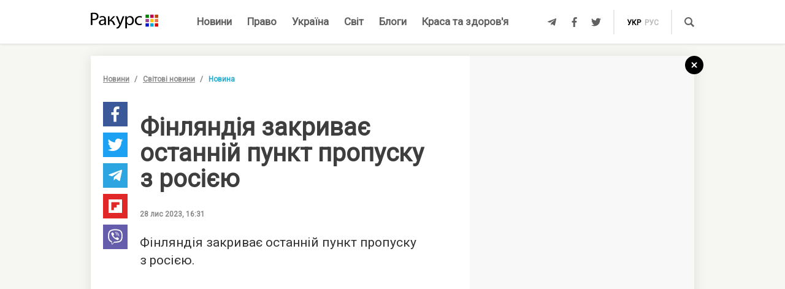

--- FILE ---
content_type: text/html; charset=UTF-8
request_url: https://racurs.ua/ua/n189804-finlyandiya-zakryvaie-ostanniy-punkt-propusku-z-rosiieu.html
body_size: 8834
content:
<!DOCTYPE html><html lang="uk"><head><meta charset="UTF-8">
<title>Фінляндія закриває останній пункт пропуску з росією</title>
<meta http-equiv="X-UA-Compatible" content="IE=edge">
<meta name="viewport" content="width=device-width, user-scalable=no, initial-scale=1.0, maximum-scale=1.0, minimum-scale=1.0">
<link rel="apple-touch-icon" sizes="180x180" href="/static/apple-touch-icon.png">
<link rel="icon" type="image/png" sizes="32x32" href="/static/favicon-32x32.png">
<link rel="icon" type="image/png" sizes="16x16" href="/static/favicon-16x16.png">
<link rel="manifest" href="/static/site.webmanifest">
<link rel="mask-icon" href="/static/safari-pinned-tab.svg" color="#5bbad5">
<meta name="msapplication-TileColor" content="#603cba">
<meta name="theme-color" content="#ffffff">
<link href="/static/css/styles.css?v=48" rel="stylesheet">
<meta name="description" content="Фінляндія закриває останній пункт пропуску з росією. Раніше був відкритий лише один пункт, найпівнічніший. Тепер і він буде закритий до 13 грудня, там дозволено лише вантажні перевезення, - заявили в уряді країни">

<link rel="shortcut icon" type="image/x-icon" href="/favicon.ico"/>

<meta name="classification" content="news,Ukrainian news,news articles,editorial articles,blogs,information,worldwide news" />
<meta name="distribution" content="Global" />
<meta name="rating" content="General" />
<meta name="publisher" content="Ракурс" />
<meta name="copyright" content="Ракурс" />
<meta name="google-site-verification" content="uw_LwcWhGzFb8b-20DPF2wl8H3rsozzgvfJWkLjVAhY" />
<meta property="fb:pages" content="476359735731523" />

<link rel="dns-prefetch" href="https://cdn.ampproject.org">


<!-- Global site tag (gtag.js) - Google Analytics -->
<script async src="https://www.googletagmanager.com/gtag/js?id=UA-35562710-1" type="90e4d454c8887fe089698ee7-text/javascript"></script>
<script type="90e4d454c8887fe089698ee7-text/javascript">
  window.dataLayer = window.dataLayer || [];
  function gtag(){dataLayer.push(arguments);}
  gtag('js', new Date());

  gtag('config', 'UA-35562710-1');
</script>
<script type="90e4d454c8887fe089698ee7-text/javascript">
    var Pro = Pro || function () {
    };
    Pro.language = "ua";
    Pro.fbLocale = "uk_UA";
</script>



<meta name="robots" content="index, follow" />
<meta property="og:type" content="article" />
<meta name="keywords" content="Фінляндія, Міграція, Агресія Росії" />
<meta property="twitter:card" content="summary_large_image" />
<meta property="twitter:creator" content="@racursua" />
<meta property="og:title" content="Фінляндія закриває останній пункт пропуску з росією" />
<meta property="twitter:title" content="Фінляндія закриває останній пункт пропуску з росією" />
<meta property="og:url" content="https://racurs.ua/ua/n189804-finlyandiya-zakryvaie-ostanniy-punkt-propusku-z-rosiieu.html" />
<meta property="og:description" content="Фінляндія закриває останній пункт пропуску з росією. Раніше був відкритий лише один пункт, найпівнічніший. Тепер і він буде закритий до 13 грудня, там дозволено лише вантажні перевезення, - заявили в уряді країни" />
<meta property="twitter:description" content="Фінляндія закриває останній пункт пропуску з росією. Раніше був відкритий лише один пункт, найпівнічніший. Тепер і він буде закритий до 13 грудня, там дозволено лише вантажні перевезення, - заявили в уряді країни" />
<meta property="og:image" content="https://racurs.ua/content/images/Publication/News/18/98/04/preview_w696zc1.jpg" />
<meta property="twitter:image" content="https://racurs.ua/content/images/Publication/News/18/98/04/preview_w696zc1.jpg" />
<link rel="next" href="/ua/n189803-zviryachyy-obstril-sumschyny-rashysty-ubyly-troh-sered-nyh-7-richna-divchynka-foto.html" />
<link rel="previous" href="/ua/n189805-blinken-i-stoltenberg-pro-pidtrymku-ukrayiny-te-scho-zaraz-robyt-nato-vajlyvishe-nij-bud-koly.html" />
<link hreflang="uk" rel="alternate" href="https://racurs.ua/ua/n189804-finlyandiya-zakryvaie-ostanniy-punkt-propusku-z-rosiieu.html" />
<link rel="canonical" href="https://racurs.ua/ua/n189804-finlyandiya-zakryvaie-ostanniy-punkt-propusku-z-rosiieu.html" />
<link hreflang="ru" rel="alternate" href="https://racurs.ua/n189804-finlyandiya-zakryvaet-posledniy-punkt-propuska-s-rossiey.html" />
<script data-cfasync="false" nonce="35c03825-02d3-43c7-b875-404e543a8de0">try{(function(w,d){!function(j,k,l,m){if(j.zaraz)console.error("zaraz is loaded twice");else{j[l]=j[l]||{};j[l].executed=[];j.zaraz={deferred:[],listeners:[]};j.zaraz._v="5874";j.zaraz._n="35c03825-02d3-43c7-b875-404e543a8de0";j.zaraz.q=[];j.zaraz._f=function(n){return async function(){var o=Array.prototype.slice.call(arguments);j.zaraz.q.push({m:n,a:o})}};for(const p of["track","set","debug"])j.zaraz[p]=j.zaraz._f(p);j.zaraz.init=()=>{var q=k.getElementsByTagName(m)[0],r=k.createElement(m),s=k.getElementsByTagName("title")[0];s&&(j[l].t=k.getElementsByTagName("title")[0].text);j[l].x=Math.random();j[l].w=j.screen.width;j[l].h=j.screen.height;j[l].j=j.innerHeight;j[l].e=j.innerWidth;j[l].l=j.location.href;j[l].r=k.referrer;j[l].k=j.screen.colorDepth;j[l].n=k.characterSet;j[l].o=(new Date).getTimezoneOffset();if(j.dataLayer)for(const t of Object.entries(Object.entries(dataLayer).reduce((u,v)=>({...u[1],...v[1]}),{})))zaraz.set(t[0],t[1],{scope:"page"});j[l].q=[];for(;j.zaraz.q.length;){const w=j.zaraz.q.shift();j[l].q.push(w)}r.defer=!0;for(const x of[localStorage,sessionStorage])Object.keys(x||{}).filter(z=>z.startsWith("_zaraz_")).forEach(y=>{try{j[l]["z_"+y.slice(7)]=JSON.parse(x.getItem(y))}catch{j[l]["z_"+y.slice(7)]=x.getItem(y)}});r.referrerPolicy="origin";r.src="/cdn-cgi/zaraz/s.js?z="+btoa(encodeURIComponent(JSON.stringify(j[l])));q.parentNode.insertBefore(r,q)};["complete","interactive"].includes(k.readyState)?zaraz.init():j.addEventListener("DOMContentLoaded",zaraz.init)}}(w,d,"zarazData","script");window.zaraz._p=async d$=>new Promise(ea=>{if(d$){d$.e&&d$.e.forEach(eb=>{try{const ec=d.querySelector("script[nonce]"),ed=ec?.nonce||ec?.getAttribute("nonce"),ee=d.createElement("script");ed&&(ee.nonce=ed);ee.innerHTML=eb;ee.onload=()=>{d.head.removeChild(ee)};d.head.appendChild(ee)}catch(ef){console.error(`Error executing script: ${eb}\n`,ef)}});Promise.allSettled((d$.f||[]).map(eg=>fetch(eg[0],eg[1])))}ea()});zaraz._p({"e":["(function(w,d){})(window,document)"]});})(window,document)}catch(e){throw fetch("/cdn-cgi/zaraz/t"),e;};</script></head><body><div id="fb-root"></div>
<!--<div class="main_advertisement">-->
<!--</div>-->

<header id="headerNav" class="header_menu">
    <div class="container">
        <section class="left_side">
            <button class="nav_toggle">
                <span></span>
                <span></span>
                <span></span>
            </button>
            <a class="logo" href="https://racurs.ua/ua">
                <img src="/static/img/logo.svg" alt="Ракурс">
            </a>
        </section>
        <nav class="main_menu">
    <ul>
                                <li class="main_menu_item color_news">
                <a class="link" href="/ua/news-all.html">Новини</a>
                            </li>
                                <li class="main_menu_item color_law">
                <a class="link" href="/ua/pravo.html">Право</a>
                                    <ul class="submenu">
                                                    <li><a href="/ua/pravo/prava-cheloveka.html">Права людини</a></li>
                                                    <li><a href="/ua/pravo/zakon-pravo.html">Закон</a></li>
                                                    <li><a href="/ua/pravo/sud-pravo-zakon.html">Суд</a></li>
                                                    <li><a href="/ua/pravo/advokat.html">Адвокатура</a></li>
                                            </ul>
                            </li>
                                <li class="main_menu_item color_ukraine">
                <a class="link" href="/ua/obshestvo.html">Україна</a>
                                    <ul class="submenu">
                                                    <li><a href="/ua/obshestvo/sotsium.html">Громада</a></li>
                                                    <li><a href="/ua/obshestvo/meditsina-zdorovje.html">Медицина</a></li>
                                                    <li><a href="/ua/obshestvo/politika.html">Політика</a></li>
                                                    <li><a href="/ua/obshestvo/obrazovanie.html">Освіта</a></li>
                                                    <li><a href="/ua/obshestvo/economika.html">Гроші</a></li>
                                                    <li><a href="/ua/obshestvo/potrebitel.html">Якість життя</a></li>
                                            </ul>
                            </li>
                                <li class="main_menu_item color_world">
                <a class="link" href="/ua/mir.html">Світ</a>
                            </li>
                                <li class="main_menu_item color_blogs">
                <a class="link" href="/ua/blogs.html">Блоги</a>
                            </li>
                                <li class="main_menu_item color_beauty_health">
                <a class="link" href="/ua/krasota-i-zdorovie.html">Краса та здоров'я</a>
                                    <ul class="submenu">
                                                    <li><a href="/ua/krasota-i-zdorovie/medicina.html">Здоров'я</a></li>
                                                    <li><a href="/ua/krasota-i-zdorovie/psyhologia.html">Психологія</a></li>
                                                    <li><a href="/ua/krasota-i-zdorovie/kosmetologiya.html">Косметологія</a></li>
                                            </ul>
                            </li>
            </ul>
</nav>        <section class="right_side">
            <ul class="social">
            <li>
            <a class="icon tlgrm" href="https://t.me/lex_info" target="_blank" rel="nofollow" itemprop="sameAs">
                <i class="fab fa-telegram-plane"></i>
            </a>
        </li>
            <li>
            <a class="icon fb" href="https://www.facebook.com/RacursUA/" target="_blank" rel="nofollow" itemprop="sameAs">
                <i class="fab fa-facebook-f"></i>
            </a>
        </li>
            <li>
            <a class="icon twi" href="https://twitter.com/racursua" target="_blank" rel="nofollow" itemprop="sameAs">
                <i class="fab fa-twitter"></i>
            </a>
        </li>
    </ul>            <ul class="lang_switch">
            <li>
            <a class="current" href="/ua/n189804-finlyandiya-zakryvaie-ostanniy-punkt-propusku-z-rosiieu.html" title="Українська" hreflang="uk">укр</a>
        </li>
            <li>
            <a  href="/n189804-finlyandiya-zakryvaet-posledniy-punkt-propuska-s-rossiey.html" title="Русский" hreflang="ru">рус</a>
        </li>
    </ul>            <a class="mob-link" href="/ua/news-all.html">
                Новини            </a>
            <button type="button" data-type="open-search-input" class="search_btn">
                <span class="icon search"></span>
            </button>
            <form class="search-container" action="/search.html">
                <button type="submit" class="search_btn">
                    <span class="icon search"></span>
                </button>
                <input type="text" placeholder="Пошук" name="s[search]">
                <button type="button" class="close">
                    <i class="fas fa-times-circle"></i>
                </button>
            </form>
        </section>
    </div>
</header>

<div class="menu_sidebar_wr">
    <div class="menu_sidebar">
        <nav class="mob_menu">
    <ul>
                                <li class="mob_menu_item color_news">
                <div class="item_btn">
                    <a class="link" href="/ua/news-all.html">Новини</a>
                                    </div>
                            </li>
                                <li class="mob_menu_item color_law">
                <div class="item_btn">
                    <a class="link" href="/ua/pravo.html">Право</a>
                                            <button type="button" class="toggle"><i class="fas fa-angle-up"></i></button>
                                    </div>
                                    <ul class="dropdown">
                                                    <li><a href="/ua/pravo/prava-cheloveka.html">Права людини</a></li>
                                                    <li><a href="/ua/pravo/zakon-pravo.html">Закон</a></li>
                                                    <li><a href="/ua/pravo/sud-pravo-zakon.html">Суд</a></li>
                                                    <li><a href="/ua/pravo/advokat.html">Адвокатура</a></li>
                                            </ul>
                            </li>
                                <li class="mob_menu_item color_ukraine">
                <div class="item_btn">
                    <a class="link" href="/ua/obshestvo.html">Україна</a>
                                            <button type="button" class="toggle"><i class="fas fa-angle-up"></i></button>
                                    </div>
                                    <ul class="dropdown">
                                                    <li><a href="/ua/obshestvo/sotsium.html">Громада</a></li>
                                                    <li><a href="/ua/obshestvo/meditsina-zdorovje.html">Медицина</a></li>
                                                    <li><a href="/ua/obshestvo/politika.html">Політика</a></li>
                                                    <li><a href="/ua/obshestvo/obrazovanie.html">Освіта</a></li>
                                                    <li><a href="/ua/obshestvo/economika.html">Гроші</a></li>
                                                    <li><a href="/ua/obshestvo/potrebitel.html">Якість життя</a></li>
                                            </ul>
                            </li>
                                <li class="mob_menu_item color_world">
                <div class="item_btn">
                    <a class="link" href="/ua/mir.html">Світ</a>
                                    </div>
                            </li>
                                <li class="mob_menu_item color_blogs">
                <div class="item_btn">
                    <a class="link" href="/ua/blogs.html">Блоги</a>
                                    </div>
                            </li>
                                <li class="mob_menu_item color_beauty_health">
                <div class="item_btn">
                    <a class="link" href="/ua/krasota-i-zdorovie.html">Краса та здоров'я</a>
                                            <button type="button" class="toggle"><i class="fas fa-angle-up"></i></button>
                                    </div>
                                    <ul class="dropdown">
                                                    <li><a href="/ua/krasota-i-zdorovie/medicina.html">Здоров'я</a></li>
                                                    <li><a href="/ua/krasota-i-zdorovie/psyhologia.html">Психологія</a></li>
                                                    <li><a href="/ua/krasota-i-zdorovie/kosmetologiya.html">Косметологія</a></li>
                                            </ul>
                            </li>
            </ul>
</nav>
        <div class="wrapper">
            <form class="search-container" action="/search.html">
                <button type="submit" class="search_btn">
                    <span class="icon search"></span>
                </button>
                <input type="text" placeholder="Пошук" name="s[search]">
            </form>
            <ul class="social">
            <li>
            <a class="icon tlgrm" href="https://t.me/lex_info" target="_blank" rel="nofollow" itemprop="sameAs">
                <i class="fab fa-telegram-plane"></i>
            </a>
        </li>
            <li>
            <a class="icon fb" href="https://www.facebook.com/RacursUA/" target="_blank" rel="nofollow" itemprop="sameAs">
                <i class="fab fa-facebook-f"></i>
            </a>
        </li>
            <li>
            <a class="icon twi" href="https://twitter.com/racursua" target="_blank" rel="nofollow" itemprop="sameAs">
                <i class="fab fa-twitter"></i>
            </a>
        </li>
    </ul>        </div>
    </div>
    <div class="backdrop"></div>
</div><main class="main-content inner-page"><div class="inner-page-container"><div class="social-sidebar-wr"><ul class="big_social sticky hide">    <li><a href="https://facebook.com/sharer/sharer.php?u=https%3A%2F%2Fracurs.ua%2Fn189804-finlyandiya-zakryvaie-ostanniy-punkt-propusku-z-rosiieu.html" class="icon fb" target="_blank"><i class="fab fa-facebook-f"></i></a></li>
    <li><a href="https://twitter.com/intent/tweet/?url=https%3A%2F%2Fracurs.ua%2Fn189804-finlyandiya-zakryvaie-ostanniy-punkt-propusku-z-rosiieu.html&amp;text=%D0%A4%D1%96%D0%BD%D0%BB%D1%8F%D0%BD%D0%B4%D1%96%D1%8F+%D0%B7%D0%B0%D0%BA%D1%80%D0%B8%D0%B2%D0%B0%D1%94+%D0%BE%D1%81%D1%82%D0%B0%D0%BD%D0%BD%D1%96%D0%B9+%D0%BF%D1%83%D0%BD%D0%BA%D1%82+%D0%BF%D1%80%D0%BE%D0%BF%D1%83%D1%81%D0%BA%D1%83+%D0%B7+%D1%80%D0%BE%D1%81%D1%96%D1%94%D1%8E" class="icon twi" target="_blank"><i class="fab fa-twitter"></i></a></li>
    <li><a href="https://telegram.me/share/url?url=https%3A%2F%2Fracurs.ua%2Fn189804-finlyandiya-zakryvaie-ostanniy-punkt-propusku-z-rosiieu.html&amp;text=%D0%A4%D1%96%D0%BD%D0%BB%D1%8F%D0%BD%D0%B4%D1%96%D1%8F+%D0%B7%D0%B0%D0%BA%D1%80%D0%B8%D0%B2%D0%B0%D1%94+%D0%BE%D1%81%D1%82%D0%B0%D0%BD%D0%BD%D1%96%D0%B9+%D0%BF%D1%83%D0%BD%D0%BA%D1%82+%D0%BF%D1%80%D0%BE%D0%BF%D1%83%D1%81%D0%BA%D1%83+%D0%B7+%D1%80%D0%BE%D1%81%D1%96%D1%94%D1%8E" class="icon tlgrm" target="_blank"><i class="fab fa-telegram-plane"></i></a></li>
    <li><a href="https://share.flipboard.com/bookmarklet/popout?v=2&amp;url=https%3A%2F%2Fracurs.ua%2Fn189804-finlyandiya-zakryvaie-ostanniy-punkt-propusku-z-rosiieu.html&amp;title=%D0%A4%D1%96%D0%BD%D0%BB%D1%8F%D0%BD%D0%B4%D1%96%D1%8F+%D0%B7%D0%B0%D0%BA%D1%80%D0%B8%D0%B2%D0%B0%D1%94+%D0%BE%D1%81%D1%82%D0%B0%D0%BD%D0%BD%D1%96%D0%B9+%D0%BF%D1%83%D0%BD%D0%BA%D1%82+%D0%BF%D1%80%D0%BE%D0%BF%D1%83%D1%81%D0%BA%D1%83+%D0%B7+%D1%80%D0%BE%D1%81%D1%96%D1%94%D1%8E" class="icon flipboard" target="_blank"><i class="fab fa-flipboard"></i></a></li>
    <li><a href="viber://forward?text=https%3A%2F%2Fracurs.ua%2Fn189804-finlyandiya-zakryvaie-ostanniy-punkt-propusku-z-rosiieu.html" class="icon viber" target="_blank"><i class="fab fa-viber"></i></a></li>
</ul></div><section class="block_section inner_content_section"><div class="container container_padding"><a class="back-to-home" href="/"><svg width="30px" height="30px" viewBox="0 0 30 30" version="1.1" xmlns="https://www.w3.org/2000/svg" xmlns:xlink="https://www.w3.org/1999/xlink"><defs></defs><g id="closeBtnId" stroke="none" stroke-width="1" fill="none" fill-rule="evenodd"><g id="inner-page-1_1" transform="translate(-1318.000000, -180.000000)"><g id="back-arrow-copy" transform="translate(1318.000000, 180.000000)"><circle class="back-to-home-oval" id="Oval" cx="15" cy="15" r="15"></circle><g class="back-to-home-icon" id="Group-2" transform="translate(11.000000, 10.000000)" stroke-width="2"><path d="M8,1 L0,9 L8,1 Z" id="Line-2"></path><path d="M1.42108547e-15,0.818181818 L8,9" id="Line-3"></path></g></g></g></g></svg></a><div class="wrapper"><div class="left_wr"><ol class="breadcrumbs"><li><a href="/ua/news-all.html">Новини</a></li><li><a href="/ua/news-novosti-mira.html"> Світові новини</a></li><li>Новина</li></ol><div class="content_wr"><div class="content"><div class="n_material_content under_material_content no_overflow"><!-- google_ad_section_start --><span itemscope itemtype="https://schema.org/NewsArticle"><span class="hide" itemprop="publisher" itemscope itemtype="https://schema.org/Organization"><span itemprop="name">Ракурс</span><span itemprop="url">https://racurs.ua/</span><span itemprop="logo" itemscope itemtype="https://schema.org/ImageObject"><img itemprop="url image" src="/media/images/logo-14.png"><meta itemprop="width" content="180"><meta itemprop="height" content="50"></span></span><link class="hide" itemprop="mainEntityOfPage" itemscope href="https://racurs.ua/ua/n189804-finlyandiya-zakryvaie-ostanniy-punkt-propusku-z-rosiieu.html"><div class="article_inner"><span itemprop="image" itemscope itemtype="https://schema.org/ImageObject"><img class="main_img" itemprop="url" src="/content/images/Publication/News/18/98/04/preview_w698zc0.jpg" alt="Фінляндія закриває останній пункт пропуску з росією"><meta itemprop="width" content="698"><meta itemprop="height" content="392"></span><div class="main_image_alt">Фінляндія закриває останній пункт пропуску з росією</div><div class="mb_20"></div><h1 itemprop="headline">Фінляндія закриває останній пункт пропуску з росією</h1><span class="hide" itemprop="url">https://racurs.ua/ua/n189804-finlyandiya-zakryvaie-ostanniy-punkt-propusku-z-rosiieu.html</span><div class="author"><div class="left_side"><span class="data">28 лис 2023, 16:31</span></div><div class="right_side"><a href="#" class="article_views"><span class="views_icon"></span><span class="views_number" data-nid="189804">999</span></a></div></div><meta itemprop="datePublished" content="2023-11-28T16:31:00+02:00"><meta itemprop="dateModified" content="2023-11-28T16:33:43+02:00"><span class="hide" itemprop="author">Ракурс</span><meta itemprop="alternativeHeadline" content="Фінляндія закриває останній пункт пропуску з росією. Раніше був відкритий лише один пункт, найпівнічніший. Тепер і він буде закритий до 13 грудня, там дозволено лише вантажні перевезення, — заявили в уряді країни"><span class="articleBody" itemprop="articleBody"><p>
 Фінляндія закриває останній пункт пропуску з&nbsp;росією.
</p><style>
.in_text_content_22 { 
 width: 300px; 
 height: 600px; 
}
@media(min-width: 600px) { 
 .in_text_content_22 { 
 width: 580px; 
 height: 400px; 
 } 
}
.adsbygoogle {
 touch-action: manipulation;
}
</style><!-- 580x400-intext-ru --><div align="center"><ins class="adsbygoogle in_text_content_22"
 style="display:inline-block; text-align:center;"
 data-ad-client="ca-pub-7706223251672366"
 data-ad-slot="3720659219"
 data-full-width-responsive="true"></ins></div><script type="90e4d454c8887fe089698ee7-text/javascript">
(adsbygoogle = window.adsbygoogle || []).push({});
</script><p>
 Раніше був відкритий лише один пункт, найпівнічніший. Тепер і&nbsp;він буде закритий до&nbsp;13 грудня, там дозволено лише вантажні перевезення,&nbsp;&mdash; заявили в&nbsp;уряді країни.
</p><p>
 Премʼєр-міністр Петтері Орпо оголосив, що&nbsp;КПП перестануть працювати з&nbsp;00.00 четверга до&nbsp;13 грудня&nbsp;&mdash; тобто їх&nbsp;закриють щонайменше на&nbsp;два тижні.
</p><p>
 Фінляндія вдалася до&nbsp;такого кроку у&nbsp;відповідь на&nbsp;зростання міграційного тиску та&nbsp;причетності до&nbsp;нього російських прикордонників, які допомагали незаконно перетинати кордон
 мігрантам. Вони пропускали людей без необхідних документів.
</p><p>
 Влада Фінляндії вважає, що&nbsp;їхні дії координує росія.
</p><p>
 За&nbsp;даними прикордонної служби Фінляндії, у&nbsp;листопаді до&nbsp;Фінляндії з&nbsp;росії прибули близько 900 шукачів притулку з&nbsp;Афганістану, Кенії, Марокко, Пакистану, Сомалі, Сирії та
 Ємену. Деякі з&nbsp;них мали білоруські візи.
</p><p>
 Донедавна відкритим залишався лише один найбільш важкодоступний, Райя-Йоосепі, де&nbsp;шукачі притулку зможуть подати заяву про надання міжнародного захисту, але працює цей пункт лише чотири години
 на&nbsp;добу.
</p><p>
 Припинити прийом прохачів притулку фінський уряд планував ще&nbsp;минулого тижня, проте рішення не&nbsp;пройшло перевірку на&nbsp;відповідність конституції країни та&nbsp;нормативним актам ЄС.
</p></span></div><div class="article_inner_footer"><div class="top-wr"><p class="source">
 Джерело:
 <a>Ракурс</a></p><br/><p class="error_found">
 Помітили помилку?<br>Виділіть і натисніть Ctrl / Cmd + Enter </p></div><div class="bottom-wr"><ul class="big_social horizontal"><li><a href="https://facebook.com/sharer/sharer.php?u=https%3A%2F%2Fracurs.ua%2Fn189804-finlyandiya-zakryvaie-ostanniy-punkt-propusku-z-rosiieu.html" class="icon fb" target="_blank"><i class="fab fa-facebook-f"></i></a></li><li><a href="https://twitter.com/intent/tweet/?url=https%3A%2F%2Fracurs.ua%2Fn189804-finlyandiya-zakryvaie-ostanniy-punkt-propusku-z-rosiieu.html&amp;text=%D0%A4%D1%96%D0%BD%D0%BB%D1%8F%D0%BD%D0%B4%D1%96%D1%8F+%D0%B7%D0%B0%D0%BA%D1%80%D0%B8%D0%B2%D0%B0%D1%94+%D0%BE%D1%81%D1%82%D0%B0%D0%BD%D0%BD%D1%96%D0%B9+%D0%BF%D1%83%D0%BD%D0%BA%D1%82+%D0%BF%D1%80%D0%BE%D0%BF%D1%83%D1%81%D0%BA%D1%83+%D0%B7+%D1%80%D0%BE%D1%81%D1%96%D1%94%D1%8E" class="icon twi" target="_blank"><i class="fab fa-twitter"></i></a></li><li><a href="https://telegram.me/share/url?url=https%3A%2F%2Fracurs.ua%2Fn189804-finlyandiya-zakryvaie-ostanniy-punkt-propusku-z-rosiieu.html&amp;text=%D0%A4%D1%96%D0%BD%D0%BB%D1%8F%D0%BD%D0%B4%D1%96%D1%8F+%D0%B7%D0%B0%D0%BA%D1%80%D0%B8%D0%B2%D0%B0%D1%94+%D0%BE%D1%81%D1%82%D0%B0%D0%BD%D0%BD%D1%96%D0%B9+%D0%BF%D1%83%D0%BD%D0%BA%D1%82+%D0%BF%D1%80%D0%BE%D0%BF%D1%83%D1%81%D0%BA%D1%83+%D0%B7+%D1%80%D0%BE%D1%81%D1%96%D1%94%D1%8E" class="icon tlgrm" target="_blank"><i class="fab fa-telegram-plane"></i></a></li><li><a href="https://share.flipboard.com/bookmarklet/popout?v=2&amp;url=https%3A%2F%2Fracurs.ua%2Fn189804-finlyandiya-zakryvaie-ostanniy-punkt-propusku-z-rosiieu.html&amp;title=%D0%A4%D1%96%D0%BD%D0%BB%D1%8F%D0%BD%D0%B4%D1%96%D1%8F+%D0%B7%D0%B0%D0%BA%D1%80%D0%B8%D0%B2%D0%B0%D1%94+%D0%BE%D1%81%D1%82%D0%B0%D0%BD%D0%BD%D1%96%D0%B9+%D0%BF%D1%83%D0%BD%D0%BA%D1%82+%D0%BF%D1%80%D0%BE%D0%BF%D1%83%D1%81%D0%BA%D1%83+%D0%B7+%D1%80%D0%BE%D1%81%D1%96%D1%94%D1%8E" class="icon flipboard" target="_blank"><i class="fab fa-flipboard"></i></a></li><li><a href="viber://forward?text=https%3A%2F%2Fracurs.ua%2Fn189804-finlyandiya-zakryvaie-ostanniy-punkt-propusku-z-rosiieu.html" class="icon viber" target="_blank"><i class="fab fa-viber"></i></a></li></ul><ul class="tags"><li><a href="/ua/tags/agresiya-rosiyi.html">#Агресія Росії</a></li></ul></div><span class="next_url" data-url="/ua/n189803-zviryachyy-obstril-sumschyny-rashysty-ubyly-troh-sered-nyh-7-richna-divchynka-foto.html"></span></div></span><!-- google_ad_section_end --><script type="90e4d454c8887fe089698ee7-text/javascript">
 window.newsData = {
 id: '189804',
 alias: 'finlyandiya-zakryvaie-ostanniy-punkt-propusku-z-rosiieu',
 title: 'Фінляндія закриває останній пункт пропуску з росією',
 shortUrl: '/ua/n189804'
 };
</script>
<!-- Добавьте этот код в то место, где должен быть баннер --><div style="text-align: center; margin: 20px 0;"><a href="https://florita.com.ua/" target="_blank"><img src="https://racurs.ua/content/images/Publication/Article/new_668/content/BA_banner.png" style="max-width: 100%; height: auto;"></a></div><br /><br /><!-- Composite Start --><div id="M465236ScriptRootC1312189"></div><script src="https://jsc.idealmedia.io/r/a/racurs.ua.1312189.js" async type="90e4d454c8887fe089698ee7-text/javascript"></script><!-- Composite End -->

</div></div></div></div><div class="right_wr"><div class="sticky"><div class="news_list"><div class="news_list_left"><style type="text/css">
 .article_bg.blog_article_bg {
 background-size: contain;
 }
</style><article class="article type-2 color_law"><a href="/ua/3131-suddya-perekrutyla-obstavyny-provadjennya-aby-prypynyty-translyaciu-zasidan-advokat.html" class="article_wr"><div class="article_bg" style="background-image:url('/content/images/Publication/Article/31/31/preview_w264zc1.jpg')"></div><div class="article_content"><div class="article_content_wr"><h4 class="article_title">Суддя перекрутила обставини провадження, аби припинити трансляцію засідань — адвокат</h4><div class="article_footer"><div class="footer_left"><div class="article_subject">Суд</div></div></div></div></div></a></article><style type="text/css">
 .article_bg.blog_article_bg {
 background-size: contain;
 }
</style><article class="article type-2 color_ukraine"><a href="/ua/3128-sprava-yanukovycha-jyve-yak-psevdoamerykanskyy-bankopad-pidryvaie-ievrointegraciu-ukrayiny.html" class="article_wr"><div class="article_bg" style="background-image:url('/content/images/Publication/Article/31/28/preview_w264zc1.jpg')"></div><div class="article_content"><div class="article_content_wr"><h4 class="article_title">Справа Януковича живе: як «псевдоамериканський» банкопад підриває євроінтеграцію України</h4><div class="article_footer"><div class="footer_left"><div class="article_subject">Гроші</div></div></div></div></div></a></article><style type="text/css">
 .article_bg.blog_article_bg {
 background-size: contain;
 }
</style><article class="article type-2 color_law"><a href="/ua/3106-suddi-poza-zakonom.html" class="article_wr"><div class="article_bg" style="background-image:url('/content/images/Publication/Article/31/06/preview_w264zc1.jpg')"></div><div class="article_content"><div class="article_content_wr"><h4 class="article_title">Судді поза законом</h4><div class="article_footer"><div class="footer_left"><div class="article_subject">Суд</div></div></div></div></div></a></article><style type="text/css">
 .article_bg.blog_article_bg {
 background-size: contain;
 }
</style><article class="to-right-side-1 article type-1 color_law"><a href="/ua/3123-po-chomu-podzvin-rozdumy-pro-sens-svyatkuvannya-dnya-konstytuciyi.html" class="article_wr"><div class="article_bg" style="background-image:url('/content/images/Publication/Article/31/23/preview_w336zc1.jpg')"></div><div class="article_content"><div class="article_content_wr"><h4 class="article_title">По чому подзвін? Роздуми про сенс святкування Дня Конституції</h4><div class="article_footer"><div class="footer_left"><div class="article_subject">Право</div><div class="article_date"></div></div><div class="footer_right"><div class="article_views"><div class="views_icon"></div><div class="views_number" data-id="">999</div></div></div></div></div></div></a></article></div><div class="news_list_right no_overflow"><!-- 300x600-sidebar-ru --><ins class="adsbygoogle"
 style="display:inline-block;width:300px;height:600px"
 data-ad-client="ca-pub-7706223251672366"
 data-ad-slot="4582782265"></ins><script type="90e4d454c8887fe089698ee7-text/javascript">
 (adsbygoogle = window.adsbygoogle || []).push({});
</script></div></div><!-- Composite Start --><div id="M250178ScriptRootC649200"><div id="M250178PreloadC649200"> Загрузка... </div></div><script type="90e4d454c8887fe089698ee7-text/javascript"> (function () { var script = document.createElement('script'); script.src = "//jsc.idealmedia.io/r/a/racurs.ua.649200.js?t=" + Math.floor((new Date()).getTime() / 36e5); script.async = true; document.body.appendChild(script); })(); </script><!-- Composite End --></div></div></div></div></section></div><section class="related_news_section dark"><div class="related_news_content container_padding"><div class="container"><h4 class="title">Новини за темою</h4><div class="news_list"><article class="article type-1 color_law"><a href="/ua/3134-pro-plagiat-v-advokaturi.html" class="article_wr"><div class="article_bg"
 style="background-image:url('/content/images/Publication/Article/31/34/preview_w550zc0.jpg')"></div><div class="article_content"><div class="article_content_wr"><h4 class="article_title">Про плагіат в адвокатурі</h4><div class="article_footer"><div class="footer_left"><div class="article_subject">Адвокатура</div><div class="article_date"></div></div><div class="footer_right"><div class="article_views"><div class="views_icon"></div><div class="views_number" data-aid="3134"></div></div></div></div></div></div></a></article><article class="article type-1 color_ukraine"><a href="/ua/n211656-zustrich-v-abu-dabi-bula-produktyvnou-trystoronni-peregovory-prodovjatsya-zavtra-zmi.html" class="article_wr"><div class="article_bg"
 style="background-image:url('/content/images/Publication/News/21/16/56/preview_w550zc0.jpg')"></div><div class="article_content"><div class="article_content_wr"><h2 class="article_title">Зустріч в Абу-Дабі була «продуктивною», тристоронні переговори продовжаться завтра — ЗМІ</h2><div class="article_footer"><div class="footer_left"><h4 class="article_subject">Новини України</h4><div class="article_date">22:44&nbsp;&nbsp;&nbsp;23 січ</div></div></div></div></div></a></article><article class="article type-1 color_ukraine"><a href="/ua/n211654-100-milyoniv-tonn-zerna-vje-perevezeno-ukrayinskym-morskym-korydorom-kuleba.html" class="article_wr"><div class="article_bg"
 style="background-image:url('/content/images/Publication/News/21/16/54/preview_w550zc0.jpg')"></div><div class="article_content"><div class="article_content_wr"><h2 class="article_title">100 мільйонів тонн зерна вже перевезено українським морським коридором — Кулеба</h2><div class="article_footer"><div class="footer_left"><h4 class="article_subject">Новини України</h4><div class="article_date">21:33&nbsp;&nbsp;&nbsp;23 січ</div></div></div></div></div></a></article><article class="article type-1 color_ukraine"><a href="/ua/n211653-schodo-zmistu-peremovyn-sche-zarano-robyty-vysnovky-zelenskyy.html" class="article_wr"><div class="article_bg"
 style="background-image:url('/content/images/Publication/News/21/16/53/preview_w550zc0.jpg')"></div><div class="article_content"><div class="article_content_wr"><h2 class="article_title">Щодо змісту перемовин ще зарано робити висновки — Зеленський</h2><div class="article_footer"><div class="footer_left"><h4 class="article_subject">Новини України</h4><div class="article_date">21:03&nbsp;&nbsp;&nbsp;23 січ</div></div></div></div></div></a></article></div></div></div><div class="container"><a href="/ua/news-all.html" class="show-more-link news">Показати більше</a></div></section><div class="inner-page-container"><section class="block_section"><div class="container container_padding"><header class="block_section_header"><span class="section_color"></span><div class="block_section_header_wr"><div role="tablist" class="block_section_header_tablist"><a aria-selected="true" class="section_title">Новини партнерів</a></div></div></header><div class="no_overflow"><!-- Composite Start --><div id="M465236ScriptRootC1312189"></div><script src="https://jsc.idealmedia.io/r/a/racurs.ua.1312189.js" async type="90e4d454c8887fe089698ee7-text/javascript"></script><!-- Composite End -->
</div></div></section></div><div class="spinner-wr"><div id="spinner"></div></div></main><footer class="main_footer">
    <div class="footer-top">
        <div class="container">
            <a href="https://racurs.ua/ua" rel="nofollow" class="logo">
                <img itemprop="url image" src="/static/img/logo.svg" alt="Ракурс">
            </a>
            <p class="descr">Читайте новини України та світу сьогодні на правовому порталі "Ракурс". Останні та головні новини дня, актуальні події, аналітика та правові коментарі. Будьте в курсі всіх новин!</p>
            <div class="wrapper">
                <div class="counters">
                    Останні новини                 </div>
                <ul class="social">
            <li>
            <a class="icon tlgrm" href="https://t.me/lex_info" target="_blank" rel="nofollow" itemprop="sameAs">
                <i class="fab fa-telegram-plane"></i>
            </a>
        </li>
            <li>
            <a class="icon fb" href="https://www.facebook.com/RacursUA/" target="_blank" rel="nofollow" itemprop="sameAs">
                <i class="fab fa-facebook-f"></i>
            </a>
        </li>
            <li>
            <a class="icon twi" href="https://twitter.com/racursua" target="_blank" rel="nofollow" itemprop="sameAs">
                <i class="fab fa-twitter"></i>
            </a>
        </li>
    </ul>            </div>
        </div>
    </div>
    <div class="footer-bottom">
        <div class="container">
            <ul class="links-list">
                <li>
                    <a href="/ua/pages/umovi-obmezhenogo-vikoristannja-materialiv.html" rel="nofollow">
                        Умови використання веб-порталу Racurs.ua                    </a>
                </li>
                <li>
                    <a href="/ua/pages/privacy-policy.html" rel="nofollow">
                        Політика конфіденційності                    </a>
                </li>
                <li>
                    <a href="/ua/contacts.html"
                       rel="nofollow">Контакти</a>
                </li>
                <li><a href="/ua/authors.html"
                       rel="nofollow">Автори</a>
                </li>
                <li><a href="/ua/archive.html"
                       rel="nofollow">Архів</a>
                </li>
                <li><a href="/ua/search.html"
                       rel="nofollow">Пошук</a>
                </li>
            </ul>
            <p class="copyright">&copy; 2012-2026 Ракурс<sup>&reg;</sup></p>
        </div>
    </div>
</footer>
<script type="90e4d454c8887fe089698ee7-text/javascript">
    var Pro = Pro || function(){};
    Pro.messages = {
        'mistakeReportConfirm': 'Ви вважаєте, що текст "{errorText}" містить помилку?',
        'mistakeReportThank': 'Дякуємо за сповіщення!'
    };
    Pro.key = 'SDdzZUN4eEFMd2tYOENoZXZmN1dVYXR4c282NGpsRzIE-t38DdQazRvKgidFBhPXDciKErqjMWj7LFLe3_-Kgw==';
</script>
<script type="90e4d454c8887fe089698ee7-text/javascript" src="/static/js/manifest.js?v=10"></script>
<script type="90e4d454c8887fe089698ee7-text/javascript" src="/static/js/vendor.js?v=10"></script>
<script type="90e4d454c8887fe089698ee7-text/javascript" src="/static/js/scripts.js?v=182s"></script>
<script type="90e4d454c8887fe089698ee7-text/javascript" src="/static/js/styles.js?v=10"></script>
<!--<script type="text/javascript" src="/static/js/language.js?v=2"></script>-->
<script async defer src="https://jsc.idealmedia.io/r/a/racurs.ua.649200.reload.js" type="90e4d454c8887fe089698ee7-text/javascript"></script><script async defer src="https://apis.google.com/js/api.js" onload="this.onload=function(){};if(window.gapiAsyncInit) {window.gapiAsyncInit()}" onreadystatechange="if (this.readyState === 'complete') this.onload()" type="90e4d454c8887fe089698ee7-text/javascript"></script><script src="/cdn-cgi/scripts/7d0fa10a/cloudflare-static/rocket-loader.min.js" data-cf-settings="90e4d454c8887fe089698ee7-|49" defer></script></html>
<!-- generated -->

--- FILE ---
content_type: text/html; charset=utf-8
request_url: https://www.google.com/recaptcha/api2/aframe
body_size: 260
content:
<!DOCTYPE HTML><html><head><meta http-equiv="content-type" content="text/html; charset=UTF-8"></head><body><script nonce="6-FVJ1C2QUcz18ly7M_QBw">/** Anti-fraud and anti-abuse applications only. See google.com/recaptcha */ try{var clients={'sodar':'https://pagead2.googlesyndication.com/pagead/sodar?'};window.addEventListener("message",function(a){try{if(a.source===window.parent){var b=JSON.parse(a.data);var c=clients[b['id']];if(c){var d=document.createElement('img');d.src=c+b['params']+'&rc='+(localStorage.getItem("rc::a")?sessionStorage.getItem("rc::b"):"");window.document.body.appendChild(d);sessionStorage.setItem("rc::e",parseInt(sessionStorage.getItem("rc::e")||0)+1);localStorage.setItem("rc::h",'1769415854893');}}}catch(b){}});window.parent.postMessage("_grecaptcha_ready", "*");}catch(b){}</script></body></html>

--- FILE ---
content_type: application/javascript; charset=utf-8
request_url: https://racurs.ua/static/js/manifest.js?v=10
body_size: 271
content:
!function(e){function n(r){if(t[r])return t[r].exports;var o=t[r]={i:r,l:!1,exports:{}};return e[r].call(o.exports,o,o.exports,n),o.l=!0,o.exports}var r=window.webpackJsonp;window.webpackJsonp=function(t,u,c){for(var i,a,s,f=0,l=[];f<t.length;f++)a=t[f],o[a]&&l.push(o[a][0]),o[a]=0;for(i in u)Object.prototype.hasOwnProperty.call(u,i)&&(e[i]=u[i]);for(r&&r(t,u,c);l.length;)l.shift()();if(c)for(f=0;f<c.length;f++)s=n(n.s=c[f]);return s};var t={},o={3:0};n.e=function(e){function r(){i.onerror=i.onload=null,clearTimeout(a);var n=o[e];0!==n&&(n&&n[1](new Error("Loading chunk "+e+" failed.")),o[e]=void 0)}var t=o[e];if(0===t)return new Promise(function(e){e()});if(t)return t[2];var u=new Promise(function(n,r){t=o[e]=[n,r]});t[2]=u;var c=document.getElementsByTagName("head")[0],i=document.createElement("script");i.type="text/javascript",i.charset="utf-8",i.async=!0,i.timeout=12e4,n.nc&&i.setAttribute("nonce",n.nc),i.src=n.p+"assets/js/"+e+".js";var a=setTimeout(r,12e4);return i.onerror=i.onload=r,c.appendChild(i),u},n.m=e,n.c=t,n.i=function(e){return e},n.d=function(e,r,t){n.o(e,r)||Object.defineProperty(e,r,{configurable:!1,enumerable:!0,get:t})},n.n=function(e){var r=e&&e.__esModule?function(){return e.default}:function(){return e};return n.d(r,"a",r),r},n.o=function(e,n){return Object.prototype.hasOwnProperty.call(e,n)},n.p="/",n.oe=function(e){throw console.error(e),e}}([]);
//# sourceMappingURL=manifest.js.map

--- FILE ---
content_type: application/x-javascript; charset=utf-8
request_url: https://servicer.idealmedia.io/1312189/1?sessionId=697724af-0eda6&sessionPage=1&sessionNumberWeek=1&sessionNumber=1&cbuster=1769415857062216966868&pvid=34c7ca30-293a-46f5-9c0d-9d1af6c8e6b3&implVersion=11&lct=1763554920&mp4=1&ap=1&consentStrLen=0&wlid=d6f0e779-7bcd-4cbc-a467-a35a62d1d93d&uniqId=12850&niet=4g&nisd=false&evt=%5B%7B%22event%22%3A1%2C%22methods%22%3A%5B1%2C2%5D%7D%2C%7B%22event%22%3A2%2C%22methods%22%3A%5B1%2C2%5D%7D%5D&pv=5&jsv=es6&dpr=1&hashCommit=cbd500eb&tfre=5441&scale_metric_1=64.00&scale_metric_2=256.00&scale_metric_3=100.00&w=528&h=287&tl=0&tlp=1,2,3,4,5,6&sz=171x344;171x134&szp=1,2,4,5;3,6&szl=1,2,3;4,5,6&cxurl=https%3A%2F%2Fracurs.ua%2Fua%2Fn189804-finlyandiya-zakryvaie-ostanniy-punkt-propusku-z-rosiieu.html&ref=&lu=https%3A%2F%2Fracurs.ua%2Fua%2Fn189804-finlyandiya-zakryvaie-ostanniy-punkt-propusku-z-rosiieu.html
body_size: 2718
content:
var _mgq=_mgq||[];
_mgq.push(["IdealmediaLoadGoods1312189_12850",[
["informator.ua","11976506","1","Присядьте! Чим зараз займається Єрмак. Він знайшовся","Колишній керівник Офісу президента Андрій Єрмак, який після відставки зробив гучну заяву, що приєднається до армії...","0","","","","ls5M8lYTs25Ae5WcldtMvhDA7XN_6ThzsUbEtzNGW2j6Ja0eASndBlghY7w9BIQmJP9NESf5a0MfIieRFDqB_Iwt8OssGjneq-qzh8_deEHsAnXBv_SvNKAc6Em4tLue",{"i":"https://s-img.idealmedia.io/n/11976506/492x277/0x0x924x520/aHR0cDovL2ltZ2hvc3RzLmNvbS90LzIwMjYtMDEvNDcxNTA5LzlkOTdhZDZlZGEzYjFmOGRkN2NkOTZlZTBmYWMyZjNlLnBuZw.webp?v=1769415857-mpt5yXiwDbH93ASReEDifyWJ9Oz8AEf7f21VgE19K5k","l":"https://clck.idealmedia.io/pnews/11976506/i/30327/pp/1/1?h=ls5M8lYTs25Ae5WcldtMvhDA7XN_6ThzsUbEtzNGW2j6Ja0eASndBlghY7w9BIQmJP9NESf5a0MfIieRFDqB_Iwt8OssGjneq-qzh8_deEHsAnXBv_SvNKAc6Em4tLue&utm_campaign=racurs.ua&utm_source=racurs.ua&utm_medium=referral&rid=67bea33c-fa90-11f0-b36f-d404e6f97680&tt=Direct&att=3&afrd=296&iv=11&ct=1&gdprApplies=0&muid=q0qhBKeUBHo0&st=-300&mp4=1&h2=RGCnD2pppFaSHdacZpvmnsy2GX6xlGXVu7txikoXAu9kApNTXTADCUxIDol3FKO5zpSwCTRwppme7hac-lJkcw**","adc":[],"sdl":0,"dl":"","category":"Политика Украины","dbbr":0,"bbrt":0,"type":"e","media-type":"static","clicktrackers":[],"cta":"Читати далі","cdt":"","tri":"67bebaf1-fa90-11f0-b36f-d404e6f97680","crid":"11976506"}],
["tsn.ua","11965366","1","РФ стягує війська для захоплення важливого міста: хто в небезпеці","Росіяни хочуть зайти до Костянтинівки — штурм міста триває, ЗСУ дають відсіч ворогові.","0","","","","ls5M8lYTs25Ae5WcldtMvuFonMnXcS_I7oPQn4hbfUPWKU2otZZoaxz3_HKTozMhJP9NESf5a0MfIieRFDqB_Iwt8OssGjneq-qzh8_deEGsXhGeu6cVYizdkQR9nZGC",{"i":"https://s-img.idealmedia.io/n/11965366/492x277/60x0x941x529/aHR0cDovL2ltZ2hvc3RzLmNvbS90LzIwMjYtMDEvNTA5MTUzLzI4ODIzNzg1NjNkYjgyNGY2OTc2MDlkNTgxM2ViNjRkLmpwZWc.webp?v=1769415857-caWYsp5HOhYlw4PsA5wrF4dHFax92vKvlvfGX9fL4R0","l":"https://clck.idealmedia.io/pnews/11965366/i/30327/pp/2/1?h=ls5M8lYTs25Ae5WcldtMvuFonMnXcS_I7oPQn4hbfUPWKU2otZZoaxz3_HKTozMhJP9NESf5a0MfIieRFDqB_Iwt8OssGjneq-qzh8_deEGsXhGeu6cVYizdkQR9nZGC&utm_campaign=racurs.ua&utm_source=racurs.ua&utm_medium=referral&rid=67bea33c-fa90-11f0-b36f-d404e6f97680&tt=Direct&att=3&afrd=296&iv=11&ct=1&gdprApplies=0&muid=q0qhBKeUBHo0&st=-300&mp4=1&h2=RGCnD2pppFaSHdacZpvmnsy2GX6xlGXVu7txikoXAu9kApNTXTADCUxIDol3FKO5zpSwCTRwppme7hac-lJkcw**","adc":[],"sdl":0,"dl":"","category":"События Украины","dbbr":0,"bbrt":0,"type":"e","media-type":"static","clicktrackers":[],"cta":"Читати далі","cdt":"","tri":"67bebaf9-fa90-11f0-b36f-d404e6f97680","crid":"11965366"}],
["ua.tribuna.com","11975395","1","Депутат Київради Ємець про конфлікт Михайличенка і сантехніка","Депутат Київради від «Європейської солідарності» Леонід Ємець прокоментував інцидент між колишнім гравцем і тренером «Динамо» Олексієм Михайличенком та сантехніком","0","","","","ls5M8lYTs25Ae5WcldtMvkwqCqLNi4lY2cIgQWsQini7b05LxhM_iGYtfsCEKl0PJP9NESf5a0MfIieRFDqB_Iwt8OssGjneq-qzh8_deEGyFfCir7uhsS5pz_UemJpX",{"i":"https://s-img.idealmedia.io/n/11975395/492x277/59x0x1142x642/aHR0cDovL2ltZ2hvc3RzLmNvbS90LzQyNjAwMi82OGNlMzM4NDNhYWJjNzcwZTMyYzAzY2QwNTBkM2U0YS5qcGc.webp?v=1769415857-_RJu-BbkFYQSnJrS8nLpsGg5g4ynErWFgnAdoK_ZIOI","l":"https://clck.idealmedia.io/pnews/11975395/i/30327/pp/3/1?h=ls5M8lYTs25Ae5WcldtMvkwqCqLNi4lY2cIgQWsQini7b05LxhM_iGYtfsCEKl0PJP9NESf5a0MfIieRFDqB_Iwt8OssGjneq-qzh8_deEGyFfCir7uhsS5pz_UemJpX&utm_campaign=racurs.ua&utm_source=racurs.ua&utm_medium=referral&rid=67bea33c-fa90-11f0-b36f-d404e6f97680&tt=Direct&att=3&afrd=296&iv=11&ct=1&gdprApplies=0&muid=q0qhBKeUBHo0&st=-300&mp4=1&h2=RGCnD2pppFaSHdacZpvmnsy2GX6xlGXVu7txikoXAu9kApNTXTADCUxIDol3FKO5zpSwCTRwppme7hac-lJkcw**","adc":[],"sdl":0,"dl":"","category":"Спорт","dbbr":0,"bbrt":0,"type":"e","media-type":"static","clicktrackers":[],"cta":"Читати далі","cdt":"","tri":"67bebafc-fa90-11f0-b36f-d404e6f97680","crid":"11975395"}],
["bukinfo.com.ua","11976437","1","Саламаха керував квадроциклом: деталі загибелі нардепа","На Львівщині загинув народний депутат від партії \"Слуга народу\" Орест Саламаха","0","","","","ls5M8lYTs25Ae5WcldtMvmvMuYwgrm8sN1Y_n_qSQUU9ReZFOa79I1i3_rm9TzqjJP9NESf5a0MfIieRFDqB_Iwt8OssGjneq-qzh8_deEFZv09pPYLxKNwUxD2hrGYj",{"i":"https://s-img.idealmedia.io/n/11976437/492x277/0x0x1251x704/aHR0cDovL2ltZ2hvc3RzLmNvbS90LzIwMjYtMDEvNzE4MTgxLzI0ZDMyMzRlZTcxYjNiNTE4MjQ0OWJmODdmOWE0Y2EwLmpwZWc.webp?v=1769415857-VieW8sXxnjXYlkqmkouQ1Rk4K4TamwEx_E4pZnAscXQ","l":"https://clck.idealmedia.io/pnews/11976437/i/30327/pp/4/1?h=ls5M8lYTs25Ae5WcldtMvmvMuYwgrm8sN1Y_n_qSQUU9ReZFOa79I1i3_rm9TzqjJP9NESf5a0MfIieRFDqB_Iwt8OssGjneq-qzh8_deEFZv09pPYLxKNwUxD2hrGYj&utm_campaign=racurs.ua&utm_source=racurs.ua&utm_medium=referral&rid=67bea33c-fa90-11f0-b36f-d404e6f97680&tt=Direct&att=3&afrd=296&iv=11&ct=1&gdprApplies=0&muid=q0qhBKeUBHo0&st=-300&mp4=1&h2=RGCnD2pppFaSHdacZpvmnsy2GX6xlGXVu7txikoXAu9kApNTXTADCUxIDol3FKO5zpSwCTRwppme7hac-lJkcw**","adc":[],"sdl":0,"dl":"","category":"События Украины","dbbr":0,"bbrt":0,"type":"e","media-type":"static","clicktrackers":[],"cta":"Читати далі","cdt":"","tri":"67bebb00-fa90-11f0-b36f-d404e6f97680","crid":"11976437"}],
["champion.com.ua","11963754","1","Сабо назвав майбутню зірку київського Динамо","Екстренер Динамо та збірної України Йожеф Сабо вважає, що нападник \"біло-синіх\" Матвій Пономаренко зможе закріпитися в основному складі команди та має гарне майбутнє","0","","","","ls5M8lYTs25Ae5WcldtMvqW9DtJ-A08AdXYWCn9Vk8zCeZiCCFxORSwrNWTVWn7TJP9NESf5a0MfIieRFDqB_Iwt8OssGjneq-qzh8_deEHlpP3BT6JYQfiPaDzdv-_1",{"i":"https://s-img.idealmedia.io/n/11963754/492x277/154x0x1613x908/aHR0cDovL2ltZ2hvc3RzLmNvbS90LzY4NzA0MS80OGQ1ODNmOWFmY2EyMGFlOThmM2FmYTM1MDA2ODIyYy5qcGVn.webp?v=1769415857-NmkwpIoqFjxob0xw0ZfmUeRkZbo9LWWqLyGcEkChvkY","l":"https://clck.idealmedia.io/pnews/11963754/i/30327/pp/5/1?h=ls5M8lYTs25Ae5WcldtMvqW9DtJ-A08AdXYWCn9Vk8zCeZiCCFxORSwrNWTVWn7TJP9NESf5a0MfIieRFDqB_Iwt8OssGjneq-qzh8_deEHlpP3BT6JYQfiPaDzdv-_1&utm_campaign=racurs.ua&utm_source=racurs.ua&utm_medium=referral&rid=67bea33c-fa90-11f0-b36f-d404e6f97680&tt=Direct&att=3&afrd=296&iv=11&ct=1&gdprApplies=0&muid=q0qhBKeUBHo0&st=-300&mp4=1&h2=RGCnD2pppFaSHdacZpvmnsy2GX6xlGXVu7txikoXAu9kApNTXTADCUxIDol3FKO5zpSwCTRwppme7hac-lJkcw**","adc":[],"sdl":0,"dl":"","category":"Спорт","dbbr":0,"bbrt":0,"type":"e","media-type":"static","clicktrackers":[],"cta":"Читати далі","cdt":"","tri":"67bebb03-fa90-11f0-b36f-d404e6f97680","crid":"11963754"}],
["znaj.ua","11970387","1","Стануть другим сортом: що готують ухилянтам після війни","Ветеран пояснив майбутнє чоловіків, які не пішли воювати","0","","","","ls5M8lYTs25Ae5WcldtMvlWE77HBgTOUH3KaIF-DF5Wk4Kgxd2tJ4xOWpQVJolxkJP9NESf5a0MfIieRFDqB_Iwt8OssGjneq-qzh8_deEGWG8KsXKt99LhNWkUzSaDL",{"i":"https://s-img.idealmedia.io/n/11970387/492x277/0x0x1238x697/aHR0cDovL2ltZ2hvc3RzLmNvbS90LzIwMjYtMDEvNDI2NjEyLzEyZDQwMTBhYTc2NDQ4NzM5ZDg4ZWE5NzViZDM2NzI3LnBuZw.webp?v=1769415857-OspQDT-W5qJIu3iFEgewfFEQSIZt9aRao442DpZV7Ww","l":"https://clck.idealmedia.io/pnews/11970387/i/30327/pp/6/1?h=ls5M8lYTs25Ae5WcldtMvlWE77HBgTOUH3KaIF-DF5Wk4Kgxd2tJ4xOWpQVJolxkJP9NESf5a0MfIieRFDqB_Iwt8OssGjneq-qzh8_deEGWG8KsXKt99LhNWkUzSaDL&utm_campaign=racurs.ua&utm_source=racurs.ua&utm_medium=referral&rid=67bea33c-fa90-11f0-b36f-d404e6f97680&tt=Direct&att=3&afrd=296&iv=11&ct=1&gdprApplies=0&muid=q0qhBKeUBHo0&st=-300&mp4=1&h2=RGCnD2pppFaSHdacZpvmnsy2GX6xlGXVu7txikoXAu9kApNTXTADCUxIDol3FKO5zpSwCTRwppme7hac-lJkcw**","adc":[],"sdl":0,"dl":"","category":"Общество Украины","dbbr":0,"bbrt":0,"type":"e","media-type":"static","clicktrackers":[],"cta":"Читати далі","cdt":"","tri":"67bebb06-fa90-11f0-b36f-d404e6f97680","crid":"11970387"}],],
{"awc":{},"dt":"desktop","ts":"","tt":"Direct","isBot":1,"h2":"RGCnD2pppFaSHdacZpvmnsy2GX6xlGXVu7txikoXAu9kApNTXTADCUxIDol3FKO5zpSwCTRwppme7hac-lJkcw**","ats":0,"rid":"67bea33c-fa90-11f0-b36f-d404e6f97680","pvid":"34c7ca30-293a-46f5-9c0d-9d1af6c8e6b3","iv":11,"brid":32,"muidn":"q0qhBKeUBHo0","dnt":2,"cv":2,"afrd":296,"consent":true,"adv_src_id":22852}]);
_mgqp();


--- FILE ---
content_type: application/x-javascript; charset=utf-8
request_url: https://servicer.idealmedia.io/649200/1?sessionId=697724af-0eda6&sessionPage=1&sessionNumberWeek=1&sessionNumber=1&cpicon=1&cbuster=176941585706142489702&pvid=34c7ca30-293a-46f5-9c0d-9d1af6c8e6b3&implVersion=11&lct=1768241400&mp4=1&ap=1&consentStrLen=0&wlid=cdfb995b-79b6-4042-9066-875712b84edf&uniqId=1589c&childs=1314735&niet=4g&nisd=false&evt=%5B%7B%22event%22%3A1%2C%22methods%22%3A%5B1%2C2%5D%7D%2C%7B%22event%22%3A2%2C%22methods%22%3A%5B1%2C2%5D%7D%5D&pv=5&jsv=es6&dpr=1&hashCommit=a2dd5561&tfre=5440&scale_metric_1=64.00&scale_metric_2=256.00&scale_metric_3=100.00&w=336&h=559&tl=150&tlp=1,2,3&cxurl=https%3A%2F%2Fracurs.ua%2Fua%2Fn189804-finlyandiya-zakryvaie-ostanniy-punkt-propusku-z-rosiieu.html&ref=&lu=https%3A%2F%2Fracurs.ua%2Fua%2Fn189804-finlyandiya-zakryvaie-ostanniy-punkt-propusku-z-rosiieu.html
body_size: 1699
content:
var _mgq=_mgq||[];
_mgq.push(["IdealmediaLoadGoods649200_1589c",[
["informator.ua","11976506","1","Присядьте! Чим зараз займається Єрмак. Він знайшовся","Колишній керівник Офісу президента Андрій Єрмак, який після відставки зробив гучну заяву, що приєднається до армії...","0","","","","ls5M8lYTs25Ae5WcldtMvgMZlEEC80YJh5grosDTmIX6Ja0eASndBlghY7w9BIQmJP9NESf5a0MfIieRFDqB_Iwt8OssGjneq-qzh8_deEES-s4ezFShdqOXcpjw3zZ4",{"i":"https://s-img.idealmedia.io/n/11976506/120x120/60x0x758x758/aHR0cDovL2ltZ2hvc3RzLmNvbS90LzIwMjYtMDEvNDcxNTA5LzlkOTdhZDZlZGEzYjFmOGRkN2NkOTZlZTBmYWMyZjNlLnBuZw.webp?v=1769415857-_a44mK9azdqdI_aElsH_lTp-LN8KbTVmoLaQMdTf07I","l":"https://clck.idealmedia.io/pnews/11976506/i/2446/pp/1/1?h=ls5M8lYTs25Ae5WcldtMvgMZlEEC80YJh5grosDTmIX6Ja0eASndBlghY7w9BIQmJP9NESf5a0MfIieRFDqB_Iwt8OssGjneq-qzh8_deEES-s4ezFShdqOXcpjw3zZ4&utm_campaign=racurs.ua&utm_source=racurs.ua&utm_medium=referral&rid=67be4e72-fa90-11f0-b36f-d404e6f97680&tt=Direct&att=3&afrd=296&iv=11&ct=1&gdprApplies=0&muid=q0qhhXWF40o0&st=-300&mp4=1&h2=RGCnD2pppFaSHdacZpvmnsy2GX6xlGXVu7txikoXAu9kApNTXTADCUxIDol3FKO5zpSwCTRwppme7hac-lJkcw**","adc":[],"sdl":0,"dl":"","category":"Политика Украины","dbbr":0,"bbrt":0,"type":"e","media-type":"static","clicktrackers":[],"cta":"Читати далі","cdt":"","tri":"67be6398-fa90-11f0-b36f-d404e6f97680","crid":"11976506"}],
["champion.com.ua","11963754","1","Сабо назвав майбутню зірку київського Динамо","Екстренер Динамо та збірної України Йожеф Сабо вважає, що нападник \"біло-синіх\" Матвій Пономаренко зможе закріпитися в основному складі команди та має гарне майбутнє","0","","","","ls5M8lYTs25Ae5WcldtMvlOpzdZ_1kVrplQ9_rFDtBg3jpzsmVz1qxB65rvKznygJP9NESf5a0MfIieRFDqB_Iwt8OssGjneq-qzh8_deEGkBrMvTwiflEj65B19gvaP",{"i":"https://s-img.idealmedia.io/n/11963754/120x120/423x0x1075x1075/aHR0cDovL2ltZ2hvc3RzLmNvbS90LzY4NzA0MS80OGQ1ODNmOWFmY2EyMGFlOThmM2FmYTM1MDA2ODIyYy5qcGVn.webp?v=1769415857-Xl4owXPh7Z172ongUcKZa_yYhNekM5hz0x398pF6Zkk","l":"https://clck.idealmedia.io/pnews/11963754/i/2446/pp/2/1?h=ls5M8lYTs25Ae5WcldtMvlOpzdZ_1kVrplQ9_rFDtBg3jpzsmVz1qxB65rvKznygJP9NESf5a0MfIieRFDqB_Iwt8OssGjneq-qzh8_deEGkBrMvTwiflEj65B19gvaP&utm_campaign=racurs.ua&utm_source=racurs.ua&utm_medium=referral&rid=67be4e72-fa90-11f0-b36f-d404e6f97680&tt=Direct&att=3&afrd=296&iv=11&ct=1&gdprApplies=0&muid=q0qhhXWF40o0&st=-300&mp4=1&h2=RGCnD2pppFaSHdacZpvmnsy2GX6xlGXVu7txikoXAu9kApNTXTADCUxIDol3FKO5zpSwCTRwppme7hac-lJkcw**","adc":[],"sdl":0,"dl":"","category":"Спорт","dbbr":0,"bbrt":0,"type":"e","media-type":"static","clicktrackers":[],"cta":"Читати далі","cdt":"","tri":"67be639e-fa90-11f0-b36f-d404e6f97680","crid":"11963754"}],
["ua.tribuna.com","11975395","1","Депутат Київради Ємець про конфлікт Михайличенка і сантехніка","Депутат Київради від «Європейської солідарності» Леонід Ємець прокоментував інцидент між колишнім гравцем і тренером «Динамо» Олексієм Михайличенком та сантехніком","0","","","","ls5M8lYTs25Ae5WcldtMvsWytvuusQ4m47C9FXPEVAO7b05LxhM_iGYtfsCEKl0PJP9NESf5a0MfIieRFDqB_Iwt8OssGjneq-qzh8_deEGP8MVQ8yaQj4cnm3eGs5Td",{"i":"https://s-img.idealmedia.io/n/11975395/120x120/249x0x761x761/aHR0cDovL2ltZ2hvc3RzLmNvbS90LzQyNjAwMi82OGNlMzM4NDNhYWJjNzcwZTMyYzAzY2QwNTBkM2U0YS5qcGc.webp?v=1769415857-icV-U15zKey0Q8Khkx65uNuwIcnD0iogdAH7stC-hcs","l":"https://clck.idealmedia.io/pnews/11975395/i/2446/pp/3/1?h=ls5M8lYTs25Ae5WcldtMvsWytvuusQ4m47C9FXPEVAO7b05LxhM_iGYtfsCEKl0PJP9NESf5a0MfIieRFDqB_Iwt8OssGjneq-qzh8_deEGP8MVQ8yaQj4cnm3eGs5Td&utm_campaign=racurs.ua&utm_source=racurs.ua&utm_medium=referral&rid=67be4e72-fa90-11f0-b36f-d404e6f97680&tt=Direct&att=3&afrd=296&iv=11&ct=1&gdprApplies=0&muid=q0qhhXWF40o0&st=-300&mp4=1&h2=RGCnD2pppFaSHdacZpvmnsy2GX6xlGXVu7txikoXAu9kApNTXTADCUxIDol3FKO5zpSwCTRwppme7hac-lJkcw**","adc":[],"sdl":0,"dl":"","category":"Спорт","dbbr":0,"bbrt":0,"type":"e","media-type":"static","clicktrackers":[],"cta":"Читати далі","cdt":"","tri":"67be63a1-fa90-11f0-b36f-d404e6f97680","crid":"11975395"}],],
{"awc":{},"dt":"desktop","ts":"","tt":"Direct","isBot":1,"h2":"RGCnD2pppFaSHdacZpvmnsy2GX6xlGXVu7txikoXAu9kApNTXTADCUxIDol3FKO5zpSwCTRwppme7hac-lJkcw**","ats":0,"rid":"67be4e72-fa90-11f0-b36f-d404e6f97680","pvid":"34c7ca30-293a-46f5-9c0d-9d1af6c8e6b3","iv":11,"brid":32,"muidn":"q0qhhXWF40o0","dnt":2,"cv":2,"afrd":296,"consent":true,"adv_src_id":22852}]);
_mgqp();


--- FILE ---
content_type: application/x-javascript; charset=utf-8
request_url: https://servicer.idealmedia.io/1312189/1?sessionId=697724af-0eda6&sessionPage=1&sessionNumberWeek=1&sessionNumber=1&cbuster=1769415857046240644025&pvid=34c7ca30-293a-46f5-9c0d-9d1af6c8e6b3&implVersion=11&lct=1763554920&mp4=1&ap=1&consentStrLen=0&wlid=b15d159d-90d8-4c8b-9901-0741b0b0c19f&uniqId=16bc2&niet=4g&nisd=false&evt=%5B%7B%22event%22%3A1%2C%22methods%22%3A%5B1%2C2%5D%7D%2C%7B%22event%22%3A2%2C%22methods%22%3A%5B1%2C2%5D%7D%5D&pv=5&jsv=es6&dpr=1&hashCommit=cbd500eb&tfre=5425&scale_metric_1=64.00&scale_metric_2=256.00&scale_metric_3=100.00&w=944&h=443&tl=0&tlp=1,2,3,4,5,6&sz=310x296;310x212&szp=1,2,4,5;3,6&szl=1,2,3;4,5,6&cxurl=https%3A%2F%2Fracurs.ua%2Fua%2Fn189804-finlyandiya-zakryvaie-ostanniy-punkt-propusku-z-rosiieu.html&ref=&lu=https%3A%2F%2Fracurs.ua%2Fua%2Fn189804-finlyandiya-zakryvaie-ostanniy-punkt-propusku-z-rosiieu.html
body_size: 2767
content:
var _mgq=_mgq||[];
_mgq.push(["IdealmediaLoadGoods1312189_16bc2",[
["informator.ua","11976506","1","Присядьте! Чим зараз займається Єрмак. Він знайшовся","Колишній керівник Офісу президента Андрій Єрмак, який після відставки зробив гучну заяву, що приєднається до армії...","0","","","","ls5M8lYTs25Ae5WcldtMvhDA7XN_6ThzsUbEtzNGW2j6Ja0eASndBlghY7w9BIQmJP9NESf5a0MfIieRFDqB_Iwt8OssGjneq-qzh8_deEHsAnXBv_SvNKAc6Em4tLue",{"i":"https://s-img.idealmedia.io/n/11976506/492x277/0x0x924x520/aHR0cDovL2ltZ2hvc3RzLmNvbS90LzIwMjYtMDEvNDcxNTA5LzlkOTdhZDZlZGEzYjFmOGRkN2NkOTZlZTBmYWMyZjNlLnBuZw.webp?v=1769415857-mpt5yXiwDbH93ASReEDifyWJ9Oz8AEf7f21VgE19K5k","l":"https://clck.idealmedia.io/pnews/11976506/i/30327/pp/1/1?h=ls5M8lYTs25Ae5WcldtMvhDA7XN_6ThzsUbEtzNGW2j6Ja0eASndBlghY7w9BIQmJP9NESf5a0MfIieRFDqB_Iwt8OssGjneq-qzh8_deEHsAnXBv_SvNKAc6Em4tLue&utm_campaign=racurs.ua&utm_source=racurs.ua&utm_medium=referral&rid=67bbbfe5-fa90-11f0-b36f-d404e6f97680&tt=Direct&att=3&afrd=296&iv=11&ct=1&gdprApplies=0&muid=q0qhrYnXA6o0&st=-300&mp4=1&h2=RGCnD2pppFaSHdacZpvmnoTb7XFiyzmF87A5iRFByjsgNjusZyjGo1rMnMT1hEiOhumDt6a8mN7o5CH77ZLjIg**","adc":[],"sdl":0,"dl":"","category":"Политика Украины","dbbr":0,"bbrt":0,"type":"e","media-type":"static","clicktrackers":[],"cta":"Читати далі","cdt":"","tri":"67bbe059-fa90-11f0-b36f-d404e6f97680","crid":"11976506"}],
["tsn.ua","11965366","1","РФ стягує війська для захоплення важливого міста: хто в небезпеці","Росіяни хочуть зайти до Костянтинівки — штурм міста триває, ЗСУ дають відсіч ворогові.","0","","","","ls5M8lYTs25Ae5WcldtMvuFonMnXcS_I7oPQn4hbfUPWKU2otZZoaxz3_HKTozMhJP9NESf5a0MfIieRFDqB_Iwt8OssGjneq-qzh8_deEGsXhGeu6cVYizdkQR9nZGC",{"i":"https://s-img.idealmedia.io/n/11965366/492x277/60x0x941x529/aHR0cDovL2ltZ2hvc3RzLmNvbS90LzIwMjYtMDEvNTA5MTUzLzI4ODIzNzg1NjNkYjgyNGY2OTc2MDlkNTgxM2ViNjRkLmpwZWc.webp?v=1769415857-caWYsp5HOhYlw4PsA5wrF4dHFax92vKvlvfGX9fL4R0","l":"https://clck.idealmedia.io/pnews/11965366/i/30327/pp/2/1?h=ls5M8lYTs25Ae5WcldtMvuFonMnXcS_I7oPQn4hbfUPWKU2otZZoaxz3_HKTozMhJP9NESf5a0MfIieRFDqB_Iwt8OssGjneq-qzh8_deEGsXhGeu6cVYizdkQR9nZGC&utm_campaign=racurs.ua&utm_source=racurs.ua&utm_medium=referral&rid=67bbbfe5-fa90-11f0-b36f-d404e6f97680&tt=Direct&att=3&afrd=296&iv=11&ct=1&gdprApplies=0&muid=q0qhrYnXA6o0&st=-300&mp4=1&h2=RGCnD2pppFaSHdacZpvmnoTb7XFiyzmF87A5iRFByjsgNjusZyjGo1rMnMT1hEiOhumDt6a8mN7o5CH77ZLjIg**","adc":[],"sdl":0,"dl":"","category":"События Украины","dbbr":0,"bbrt":0,"type":"e","media-type":"static","clicktrackers":[],"cta":"Читати далі","cdt":"","tri":"67bbe065-fa90-11f0-b36f-d404e6f97680","crid":"11965366"}],
["ua.tribuna.com","11975395","1","Депутат Київради Ємець про конфлікт Михайличенка і сантехніка","Депутат Київради від «Європейської солідарності» Леонід Ємець прокоментував інцидент між колишнім гравцем і тренером «Динамо» Олексієм Михайличенком та сантехніком","0","","","","ls5M8lYTs25Ae5WcldtMvkwqCqLNi4lY2cIgQWsQini7b05LxhM_iGYtfsCEKl0PJP9NESf5a0MfIieRFDqB_Iwt8OssGjneq-qzh8_deEGyFfCir7uhsS5pz_UemJpX",{"i":"https://s-img.idealmedia.io/n/11975395/492x277/59x0x1142x642/aHR0cDovL2ltZ2hvc3RzLmNvbS90LzQyNjAwMi82OGNlMzM4NDNhYWJjNzcwZTMyYzAzY2QwNTBkM2U0YS5qcGc.webp?v=1769415857-_RJu-BbkFYQSnJrS8nLpsGg5g4ynErWFgnAdoK_ZIOI","l":"https://clck.idealmedia.io/pnews/11975395/i/30327/pp/3/1?h=ls5M8lYTs25Ae5WcldtMvkwqCqLNi4lY2cIgQWsQini7b05LxhM_iGYtfsCEKl0PJP9NESf5a0MfIieRFDqB_Iwt8OssGjneq-qzh8_deEGyFfCir7uhsS5pz_UemJpX&utm_campaign=racurs.ua&utm_source=racurs.ua&utm_medium=referral&rid=67bbbfe5-fa90-11f0-b36f-d404e6f97680&tt=Direct&att=3&afrd=296&iv=11&ct=1&gdprApplies=0&muid=q0qhrYnXA6o0&st=-300&mp4=1&h2=RGCnD2pppFaSHdacZpvmnoTb7XFiyzmF87A5iRFByjsgNjusZyjGo1rMnMT1hEiOhumDt6a8mN7o5CH77ZLjIg**","adc":[],"sdl":0,"dl":"","category":"Спорт","dbbr":0,"bbrt":0,"type":"e","media-type":"static","clicktrackers":[],"cta":"Читати далі","cdt":"","tri":"67bbe068-fa90-11f0-b36f-d404e6f97680","crid":"11975395"}],
["bukinfo.com.ua","11976437","1","Саламаха керував квадроциклом: деталі загибелі нардепа","На Львівщині загинув народний депутат від партії \"Слуга народу\" Орест Саламаха","0","","","","ls5M8lYTs25Ae5WcldtMvmvMuYwgrm8sN1Y_n_qSQUU9ReZFOa79I1i3_rm9TzqjJP9NESf5a0MfIieRFDqB_Iwt8OssGjneq-qzh8_deEFZv09pPYLxKNwUxD2hrGYj",{"i":"https://s-img.idealmedia.io/n/11976437/492x277/0x0x1251x704/aHR0cDovL2ltZ2hvc3RzLmNvbS90LzIwMjYtMDEvNzE4MTgxLzI0ZDMyMzRlZTcxYjNiNTE4MjQ0OWJmODdmOWE0Y2EwLmpwZWc.webp?v=1769415857-VieW8sXxnjXYlkqmkouQ1Rk4K4TamwEx_E4pZnAscXQ","l":"https://clck.idealmedia.io/pnews/11976437/i/30327/pp/4/1?h=ls5M8lYTs25Ae5WcldtMvmvMuYwgrm8sN1Y_n_qSQUU9ReZFOa79I1i3_rm9TzqjJP9NESf5a0MfIieRFDqB_Iwt8OssGjneq-qzh8_deEFZv09pPYLxKNwUxD2hrGYj&utm_campaign=racurs.ua&utm_source=racurs.ua&utm_medium=referral&rid=67bbbfe5-fa90-11f0-b36f-d404e6f97680&tt=Direct&att=3&afrd=296&iv=11&ct=1&gdprApplies=0&muid=q0qhrYnXA6o0&st=-300&mp4=1&h2=RGCnD2pppFaSHdacZpvmnoTb7XFiyzmF87A5iRFByjsgNjusZyjGo1rMnMT1hEiOhumDt6a8mN7o5CH77ZLjIg**","adc":[],"sdl":0,"dl":"","category":"События Украины","dbbr":0,"bbrt":0,"type":"e","media-type":"static","clicktrackers":[],"cta":"Читати далі","cdt":"","tri":"67bbe069-fa90-11f0-b36f-d404e6f97680","crid":"11976437"}],
["champion.com.ua","11963754","1","Сабо назвав майбутню зірку київського Динамо","Екстренер Динамо та збірної України Йожеф Сабо вважає, що нападник \"біло-синіх\" Матвій Пономаренко зможе закріпитися в основному складі команди та має гарне майбутнє","0","","","","ls5M8lYTs25Ae5WcldtMvqW9DtJ-A08AdXYWCn9Vk8zCeZiCCFxORSwrNWTVWn7TJP9NESf5a0MfIieRFDqB_Iwt8OssGjneq-qzh8_deEHlpP3BT6JYQfiPaDzdv-_1",{"i":"https://s-img.idealmedia.io/n/11963754/492x277/154x0x1613x908/aHR0cDovL2ltZ2hvc3RzLmNvbS90LzY4NzA0MS80OGQ1ODNmOWFmY2EyMGFlOThmM2FmYTM1MDA2ODIyYy5qcGVn.webp?v=1769415857-NmkwpIoqFjxob0xw0ZfmUeRkZbo9LWWqLyGcEkChvkY","l":"https://clck.idealmedia.io/pnews/11963754/i/30327/pp/5/1?h=ls5M8lYTs25Ae5WcldtMvqW9DtJ-A08AdXYWCn9Vk8zCeZiCCFxORSwrNWTVWn7TJP9NESf5a0MfIieRFDqB_Iwt8OssGjneq-qzh8_deEHlpP3BT6JYQfiPaDzdv-_1&utm_campaign=racurs.ua&utm_source=racurs.ua&utm_medium=referral&rid=67bbbfe5-fa90-11f0-b36f-d404e6f97680&tt=Direct&att=3&afrd=296&iv=11&ct=1&gdprApplies=0&muid=q0qhrYnXA6o0&st=-300&mp4=1&h2=RGCnD2pppFaSHdacZpvmnoTb7XFiyzmF87A5iRFByjsgNjusZyjGo1rMnMT1hEiOhumDt6a8mN7o5CH77ZLjIg**","adc":[],"sdl":0,"dl":"","category":"Спорт","dbbr":0,"bbrt":0,"type":"e","media-type":"static","clicktrackers":[],"cta":"Читати далі","cdt":"","tri":"67bbe06b-fa90-11f0-b36f-d404e6f97680","crid":"11963754"}],
["znaj.ua","11970387","1","Стануть другим сортом: що готують ухилянтам після війни","Ветеран пояснив майбутнє чоловіків, які не пішли воювати","0","","","","ls5M8lYTs25Ae5WcldtMvlWE77HBgTOUH3KaIF-DF5Wk4Kgxd2tJ4xOWpQVJolxkJP9NESf5a0MfIieRFDqB_Iwt8OssGjneq-qzh8_deEGWG8KsXKt99LhNWkUzSaDL",{"i":"https://s-img.idealmedia.io/n/11970387/492x277/0x0x1238x697/aHR0cDovL2ltZ2hvc3RzLmNvbS90LzIwMjYtMDEvNDI2NjEyLzEyZDQwMTBhYTc2NDQ4NzM5ZDg4ZWE5NzViZDM2NzI3LnBuZw.webp?v=1769415857-OspQDT-W5qJIu3iFEgewfFEQSIZt9aRao442DpZV7Ww","l":"https://clck.idealmedia.io/pnews/11970387/i/30327/pp/6/1?h=ls5M8lYTs25Ae5WcldtMvlWE77HBgTOUH3KaIF-DF5Wk4Kgxd2tJ4xOWpQVJolxkJP9NESf5a0MfIieRFDqB_Iwt8OssGjneq-qzh8_deEGWG8KsXKt99LhNWkUzSaDL&utm_campaign=racurs.ua&utm_source=racurs.ua&utm_medium=referral&rid=67bbbfe5-fa90-11f0-b36f-d404e6f97680&tt=Direct&att=3&afrd=296&iv=11&ct=1&gdprApplies=0&muid=q0qhrYnXA6o0&st=-300&mp4=1&h2=RGCnD2pppFaSHdacZpvmnoTb7XFiyzmF87A5iRFByjsgNjusZyjGo1rMnMT1hEiOhumDt6a8mN7o5CH77ZLjIg**","adc":[],"sdl":0,"dl":"","category":"Общество Украины","dbbr":0,"bbrt":0,"type":"e","media-type":"static","clicktrackers":[],"cta":"Читати далі","cdt":"","tri":"67bbe06d-fa90-11f0-b36f-d404e6f97680","crid":"11970387"}],],
{"awc":{},"dt":"desktop","ts":"","tt":"Direct","isBot":1,"h2":"RGCnD2pppFaSHdacZpvmnoTb7XFiyzmF87A5iRFByjsgNjusZyjGo1rMnMT1hEiOhumDt6a8mN7o5CH77ZLjIg**","ats":0,"rid":"67bbbfe5-fa90-11f0-b36f-d404e6f97680","pvid":"34c7ca30-293a-46f5-9c0d-9d1af6c8e6b3","iv":11,"brid":32,"muidn":"q0qhrYnXA6o0","dnt":2,"cv":2,"afrd":296,"consent":true,"adv_src_id":22852}]);
_mgqp();
